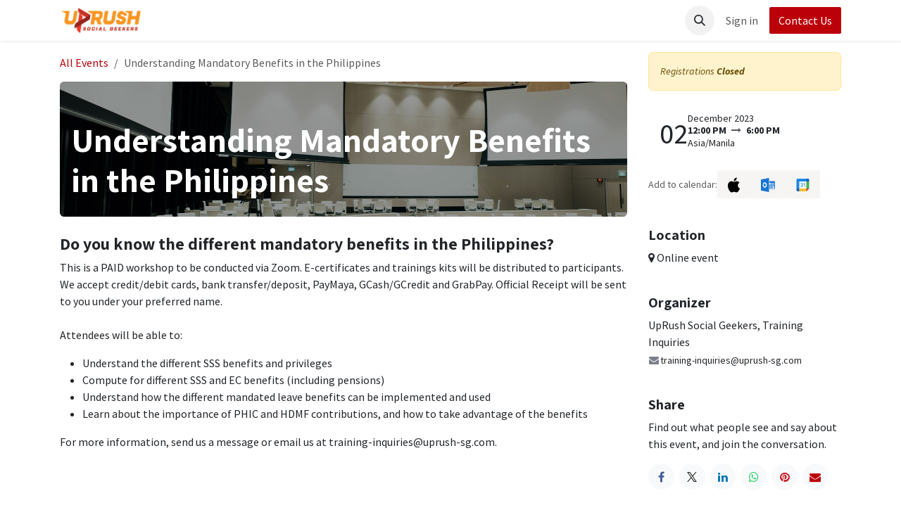

--- FILE ---
content_type: text/html; charset=utf-8
request_url: https://www.uprush-sg.com/event/understanding-mandatory-benefits-in-the-philippines-96/register
body_size: 10519
content:

<!DOCTYPE html>
<html lang="en-US" data-website-id="1" data-main-object="event.event(96,)">
    <head>
        <meta charset="utf-8"/>
        <meta http-equiv="X-UA-Compatible" content="IE=edge"/>
        <meta name="viewport" content="width=device-width, initial-scale=1"/>
        <meta name="generator" content="Odoo"/>
            
        <meta property="og:type" content="website"/>
        <meta property="og:title" content="Understanding Mandatory Benefits in the Philippines"/>
        <meta property="og:site_name" content="UpRush Social Geekers"/>
        <meta property="og:url" content="https://www.uprush-sg.com/event/understanding-mandatory-benefits-in-the-philippines-96/register"/>
        <meta property="og:image" content="https://www.uprush-sg.com/website_event/static/src/img/event_cover_4.jpg"/>
        <meta property="og:description"/>
            
        <meta name="twitter:card" content="summary"/>
        <meta name="twitter:title" content="Understanding Mandatory Benefits in the Philippines"/>
        <meta name="twitter:image" content="https://www.uprush-sg.com/website_event/static/src/img/event_cover_4.jpg"/>
        <meta name="twitter:site" content="@uprushsocial"/>
        <meta name="twitter:description"/>
        
        <link rel="canonical" href="https://www.uprush-sg.com/event/understanding-mandatory-benefits-in-the-philippines-96/register"/>
        
        <link rel="preconnect" href="https://fonts.gstatic.com/" crossorigin=""/>
        <title>Understanding Mandatory Benefits in the Philippines | UpRush Social Geekers</title>
        <link type="image/x-icon" rel="shortcut icon" href="/web/image/website/1/favicon?unique=112c03b"/>
        <link rel="preload" href="/web/static/src/libs/fontawesome/fonts/fontawesome-webfont.woff2?v=4.7.0" as="font" crossorigin=""/>
        <link type="text/css" rel="stylesheet" href="/web/assets/1/a0e34d0/web.assets_frontend.min.css"/>
        <script id="web.layout.odooscript" type="text/javascript">
            var odoo = {
                csrf_token: "f0ccf724623a5ed555b44df5696c15bfee1d8cd6o1800487836",
                debug: "",
            };
        </script>
        <script type="text/javascript">
            odoo.__session_info__ = {"is_admin": false, "is_system": false, "is_public": true, "is_internal_user": false, "is_website_user": true, "uid": null, "registry_hash": "63ae1129e775781c80901226d31499a2889a0ff84ae74eae07585e0eb58cd4eb", "is_frontend": true, "profile_session": null, "profile_collectors": null, "profile_params": null, "show_effect": true, "currencies": {"1": {"name": "EUR", "symbol": "\u20ac", "position": "after", "digits": [69, 2]}, "36": {"name": "PHP", "symbol": "Php", "position": "after", "digits": [69, 2]}, "37": {"name": "SGD", "symbol": "S$", "position": "before", "digits": [69, 2]}, "2": {"name": "USD", "symbol": "$", "position": "before", "digits": [69, 2]}}, "quick_login": true, "bundle_params": {"lang": "en_US", "website_id": 1}, "test_mode": false, "websocket_worker_version": "19.0-2", "translationURL": "/website/translations", "geoip_country_code": "US", "geoip_phone_code": 1, "lang_url_code": "en", "add_to_cart_action": "stay"};
            if (!/(^|;\s)tz=/.test(document.cookie)) {
                const userTZ = Intl.DateTimeFormat().resolvedOptions().timeZone;
                document.cookie = `tz=${userTZ}; path=/`;
            }
        </script>
        <script type="text/javascript" defer="defer" src="/web/assets/1/d823a0e/web.assets_frontend_minimal.min.js" onerror="__odooAssetError=1"></script>
        <script type="text/javascript" data-src="/web/assets/1/0701a39/web.assets_frontend_lazy.min.js" onerror="__odooAssetError=1"></script>
        
            <script id="plausible_script" name="plausible" defer="defer" data-domain="uprush-social-geekers.odoo.com" src="https://download.odoo.com/js/plausi_saas.js"></script>
            
            <script type="application/ld+json">
{
    "@context": "http://schema.org",
    "@type": "Organization",
    "name": "UpRush Social Geekers",
    "logo": "https://www.uprush-sg.com/logo.png?company=1",
    "url": "https://www.uprush-sg.com"
}
            </script>

             
                    <script>
            
                if (!window.odoo) {
                    window.odoo = {};
                }
                odoo.__session_info__ = odoo.__session_info__ || {
                    websocket_worker_version: "19.0-2"
                }
                odoo.__session_info__ = Object.assign(odoo.__session_info__, {
                    livechatData: {
                        can_load_livechat: false,
                        serverUrl: "https://www.uprush-sg.com",
                        options: {},
                    },
                    test_mode: false,
                });
            
                    </script>
        
    </head>
    <body>
        



        <div id="wrapwrap" class="   ">
            <a class="o_skip_to_content btn btn-primary rounded-0 visually-hidden-focusable position-absolute start-0" href="#wrap">Skip to Content</a>
                <header id="top" data-anchor="true" data-name="Header" data-extra-items-toggle-aria-label="Extra items button" class="   o_header_standard" style=" ">
    <nav data-name="Navbar" aria-label="Main" class="navbar navbar-expand-lg navbar-light o_colored_level o_cc d-none d-lg-block shadow-sm ">
        

            <div id="o_main_nav" class="o_main_nav container">
                
    <a data-name="Navbar Logo" href="/" class="navbar-brand logo me-4">
            
            <span role="img" aria-label="Logo of UpRush Social Geekers" title="UpRush Social Geekers"><img src="/web/image/website/1/logo/UpRush%20Social%20Geekers?unique=112c03b" class="img img-fluid" width="95" height="40" alt="UpRush Social Geekers" loading="lazy"/></span>
        </a>
    
                
    <ul role="menu" id="top_menu" class="nav navbar-nav top_menu o_menu_loading  me-auto ">
        
                    

    <li role="presentation" class="nav-item ">
        <a role="menuitem" href="/" class="nav-link ">
            <span>Home</span>
        </a>
    </li>

    <li role="presentation" class="nav-item   dropdown">
        <a href="#" data-bs-toggle="dropdown" data-bs-auto-close="outside" role="menuitem" class="dropdown-toggle nav-link   ">
            <span>The Company</span>
        </a>
        
        
        <ul role="menu" class="dropdown-menu ">

    <li role="presentation" class=" ">
        <a role="menuitem" href="/about-uprush" class="dropdown-item ">
            <span>About UpRush Social Geekers</span>
        </a>
    </li>

    <li role="presentation" class=" ">
        <a role="menuitem" href="/blog" class="dropdown-item ">
            <span>Our Latest Stories</span>
        </a>
    </li>

        </ul>
        
    </li>

    <li role="presentation" class="nav-item   dropdown">
        <a href="#" data-bs-toggle="dropdown" data-bs-auto-close="outside" role="menuitem" class="dropdown-toggle nav-link   ">
            <span>Public Training Events</span>
        </a>
        
        
        <ul role="menu" class="dropdown-menu ">

    <li role="presentation" class=" ">
        <a role="menuitem" href="/event" class="dropdown-item ">
            <span>Training Calendar</span>
        </a>
    </li>

    <li role="presentation" class=" ">
        <a role="menuitem" href="/gallery" class="dropdown-item ">
            <span>Training Gallery</span>
        </a>
    </li>
        </ul>
        
    </li>

    <li role="presentation" class="nav-item   dropdown">
        <a href="#" data-bs-toggle="dropdown" data-bs-auto-close="outside" role="menuitem" class="dropdown-toggle nav-link   ">
            <span>MyTAO AI</span>
        </a>
        
        
        <ul role="menu" class="dropdown-menu ">

    <li role="presentation" class=" ">
        <a role="menuitem" href="/mytaoai" class="dropdown-item ">
            <span>Meet My TAO AI</span>
        </a>
    </li>


    <li role="presentation" class=" ">
        <a role="menuitem" href="https://www.uprush-sg.com/knowledge/article/68" class="dropdown-item ">
            <span>MyTAO AI FAQ</span>
        </a>
    </li>
        </ul>
        
    </li>

    <li role="presentation" class="nav-item   dropdown">
        <a href="#" data-bs-toggle="dropdown" data-bs-auto-close="outside" role="menuitem" class="dropdown-toggle nav-link   ">
            <span>HR Services</span>
        </a>
        
        
        <ul role="menu" class="dropdown-menu ">

    <li role="presentation" class=" ">
        <a role="menuitem" href="/recruitment-marketing-services" class="dropdown-item ">
            <span>Recruitment Marketing Services</span>
        </a>
    </li>

    <li role="presentation" class=" ">
        <a role="menuitem" href="/" class="dropdown-item ">
            <span>Job Evaluation and Salary Structuring</span>
        </a>
    </li>
        </ul>
        
    </li>

    <li role="presentation" class="nav-item ">
        <a role="menuitem" href="/contactus" class="nav-link ">
            <span>Contact UpRush</span>
        </a>
    </li>
                
    </ul>
                
                <ul class="navbar-nav align-items-center gap-2 flex-shrink-0 justify-content-end ps-3">
                    
        <li class=" divider d-none"></li> 
        <li class="o_wsale_my_cart d-none ">
            <a href="/shop/cart" aria-label="eCommerce cart" class="o_navlink_background btn position-relative rounded-circle p-1 text-center text-reset">
                <div class="">
                    <i class="fa fa-shopping-cart fa-stack"></i>
                    <sup class="my_cart_quantity badge bg-primary position-absolute top-0 end-0 mt-n1 me-n1 rounded-pill d-none">0</sup>
                </div>
            </a>
        </li>
        
            <li class="o_wsale_my_wish d-none  o_wsale_my_wish_hide_empty">
                <a href="/shop/wishlist" class="o_navlink_background btn position-relative rounded-circle p-1 text-center text-reset">
                    <div class="">
                        <i class="fa fa-1x fa-heart fa-stack"></i>
                        <sup class="my_wish_quantity o_animate_blink badge text-bg-primary position-absolute top-0 end-0 mt-n1 me-n1 rounded-pill">0</sup>
                    </div>
                </a>
            </li>
        
        <li class="">
                <div class="modal fade css_editable_mode_hidden" id="o_search_modal" aria-hidden="true" tabindex="-1">
                    <div class="modal-dialog modal-lg pt-5">
                        <div class="modal-content mt-5">
    <form method="get" class="o_searchbar_form s_searchbar_input " action="/website/search" data-snippet="s_searchbar_input">
            <div role="search" class="input-group input-group-lg">
        <input type="search" name="search" class="search-query form-control oe_search_box border border-end-0 p-3 border-0 bg-light" placeholder="Search..." data-search-type="all" data-limit="5" data-display-image="true" data-display-description="true" data-display-extra-link="true" data-display-detail="true" data-order-by="name asc"/>
        <button type="submit" aria-label="Search" title="Search" class="btn oe_search_button border border-start-0 px-4 bg-o-color-4">
            <i class="oi oi-search"></i>
        </button>
    </div>

            <input name="order" type="hidden" class="o_search_order_by oe_unremovable" value="name asc"/>
            
        </form>
                        </div>
                    </div>
                </div>
                <a data-bs-target="#o_search_modal" data-bs-toggle="modal" role="button" title="Search" href="#" class="btn rounded-circle p-1 lh-1 o_navlink_background text-reset o_not_editable">
                    <i class="oi oi-search fa-stack lh-lg"></i>
                </a>
        </li>
                    
                    
                    
                    
            <li class=" o_no_autohide_item">
                <a href="/web/login" class="o_nav_link_btn nav-link border px-3">Sign in</a>
            </li>
                    
        
        
                    
    <div class="oe_structure oe_structure_solo ">
      <section class="s_text_block o_colored_level oe_unremovable oe_unmovable" data-snippet="s_text_block" data-name="Text" style="background-image: none;">
        <div class="container p-0">
          <a href="/contactus" class="_cta btn btn-primary oe_unremovable btn_ca w-100 w-100 w-100 w-100 w-100 w-100 w-100 w-100 w-100 w-100 w-100 w-100 w-100 w-100 w-100 w-100 w-100 w-100 w-100 w-100 w-100 w-100 w-100" data-bs-original-title="" title="" aria-describedby="popover552929">Contact Us</a>
        </div>
      </section>
    </div>
                </ul>
            </div>
        
    </nav>
    <nav data-name="Navbar" aria-label="Mobile" class="navbar None navbar-light o_colored_level o_cc o_header_mobile d-block d-lg-none shadow-sm ">
        

        <div id="o_main_nav" class="container flex-wrap justify-content-between">
            
    <a data-name="Navbar Logo" href="/" class="navbar-brand logo ">
            
            <span role="img" aria-label="Logo of UpRush Social Geekers" title="UpRush Social Geekers"><img src="/web/image/website/1/logo/UpRush%20Social%20Geekers?unique=112c03b" class="img img-fluid" width="95" height="40" alt="UpRush Social Geekers" loading="lazy"/></span>
        </a>
    
            <ul class="o_header_mobile_buttons_wrap navbar-nav flex-row align-items-center gap-2 mb-0">
                <li class="">
                    <button class="nav-link btn me-auto p-2 o_not_editable" type="button" data-bs-toggle="offcanvas" data-bs-target="#top_menu_collapse_mobile" aria-controls="top_menu_collapse_mobile" aria-expanded="false" aria-label="Toggle navigation">
                        <span class="navbar-toggler-icon"></span>
                    </button>
                </li>
        <li class=" divider d-none"></li> 
        <li class="o_wsale_my_cart d-none ">
            <a href="/shop/cart" aria-label="eCommerce cart" class="o_navlink_background_hover btn position-relative rounded-circle border-0 p-1 text-reset">
                <div class="">
                    <i class="fa fa-shopping-cart fa-stack"></i>
                    <sup class="my_cart_quantity badge bg-primary position-absolute top-0 end-0 mt-n1 me-n1 rounded-pill d-none">0</sup>
                </div>
            </a>
        </li>
        
            <li class="o_wsale_my_wish d-none  o_wsale_my_wish_hide_empty">
                <a href="/shop/wishlist" class="o_navlink_background_hover btn position-relative rounded-circle border-0 p-1 text-reset">
                    <div class="">
                        <i class="fa fa-1x fa-heart fa-stack"></i>
                        <sup class="my_wish_quantity o_animate_blink badge text-bg-primary position-absolute top-0 end-0 mt-n1 me-n1">0</sup>
                    </div>
                </a>
            </li>
        
            </ul>
            <div id="top_menu_collapse_mobile" class="offcanvas offcanvas-end o_navbar_mobile">
                <div class="offcanvas-header justify-content-end o_not_editable">
                    <button type="button" class="nav-link btn-close" data-bs-dismiss="offcanvas" aria-label="Close"></button>
                </div>
                <div class="offcanvas-body d-flex flex-column justify-content-between h-100 w-100">
                    <ul class="navbar-nav">
                        
        <li class="">
    <form method="get" class="o_searchbar_form s_searchbar_input " action="/website/search" data-snippet="s_searchbar_input">
            <div role="search" class="input-group mb-3">
        <input type="search" name="search" class="search-query form-control oe_search_box rounded-start-pill text-bg-light ps-3 border-0 bg-light" placeholder="Search..." data-search-type="all" data-limit="0" data-display-image="true" data-display-description="true" data-display-extra-link="true" data-display-detail="true" data-order-by="name asc"/>
        <button type="submit" aria-label="Search" title="Search" class="btn oe_search_button rounded-end-pill bg-o-color-3 pe-3">
            <i class="oi oi-search"></i>
        </button>
    </div>

            <input name="order" type="hidden" class="o_search_order_by oe_unremovable" value="name asc"/>
            
        </form>
        </li>
                        
    <ul role="menu" id="top_menu" class="nav navbar-nav top_menu o_menu_loading  text-center ">
        

                            

    <li role="presentation" class=" ">
        <a role="menuitem" href="/" class=" ">
            <span>Home</span>
        </a>
    </li>

    <li role="presentation" class="   dropdown">
        <a href="#" data-bs-toggle="dropdown" data-bs-auto-close="outside" role="menuitem" class="dropdown-toggle    ">
            <span>The Company</span>
        </a>
        
        
        <ul role="menu" class="dropdown-menu text-center">

    <li role="presentation" class=" ">
        <a role="menuitem" href="/about-uprush" class="dropdown-item ">
            <span>About UpRush Social Geekers</span>
        </a>
    </li>

    <li role="presentation" class=" ">
        <a role="menuitem" href="/blog" class="dropdown-item ">
            <span>Our Latest Stories</span>
        </a>
    </li>

        </ul>
        
    </li>

    <li role="presentation" class="   dropdown">
        <a href="#" data-bs-toggle="dropdown" data-bs-auto-close="outside" role="menuitem" class="dropdown-toggle    ">
            <span>Public Training Events</span>
        </a>
        
        
        <ul role="menu" class="dropdown-menu text-center">

    <li role="presentation" class=" ">
        <a role="menuitem" href="/event" class="dropdown-item ">
            <span>Training Calendar</span>
        </a>
    </li>

    <li role="presentation" class=" ">
        <a role="menuitem" href="/gallery" class="dropdown-item ">
            <span>Training Gallery</span>
        </a>
    </li>
        </ul>
        
    </li>

    <li role="presentation" class="   dropdown">
        <a href="#" data-bs-toggle="dropdown" data-bs-auto-close="outside" role="menuitem" class="dropdown-toggle    ">
            <span>MyTAO AI</span>
        </a>
        
        
        <ul role="menu" class="dropdown-menu text-center">

    <li role="presentation" class=" ">
        <a role="menuitem" href="/mytaoai" class="dropdown-item ">
            <span>Meet My TAO AI</span>
        </a>
    </li>


    <li role="presentation" class=" ">
        <a role="menuitem" href="https://www.uprush-sg.com/knowledge/article/68" class="dropdown-item ">
            <span>MyTAO AI FAQ</span>
        </a>
    </li>
        </ul>
        
    </li>

    <li role="presentation" class="   dropdown">
        <a href="#" data-bs-toggle="dropdown" data-bs-auto-close="outside" role="menuitem" class="dropdown-toggle    ">
            <span>HR Services</span>
        </a>
        
        
        <ul role="menu" class="dropdown-menu text-center">

    <li role="presentation" class=" ">
        <a role="menuitem" href="/recruitment-marketing-services" class="dropdown-item ">
            <span>Recruitment Marketing Services</span>
        </a>
    </li>

    <li role="presentation" class=" ">
        <a role="menuitem" href="/" class="dropdown-item ">
            <span>Job Evaluation and Salary Structuring</span>
        </a>
    </li>
        </ul>
        
    </li>

    <li role="presentation" class=" ">
        <a role="menuitem" href="/contactus" class=" ">
            <span>Contact UpRush</span>
        </a>
    </li>
                        
    </ul>
                        
                        
                    </ul>
                    <ul class="navbar-nav gap-2 mt-3 w-100">
                        
            <li class=" o_no_autohide_item">
                <a href="/web/login" class="btn btn-outline-secondary w-100">Sign in</a>
            </li>
                        
        
        
                        
                        
    <div class="oe_structure oe_structure_solo ">
      <section class="s_text_block o_colored_level oe_unremovable oe_unmovable" data-snippet="s_text_block" data-name="Text" style="background-image: none;">
        <div class="container p-0">
          <a href="/contactus" class="_cta btn btn-primary oe_unremovable btn_ca w-100 w-100 w-100 w-100 w-100 w-100 w-100 w-100 w-100 w-100 w-100 w-100 w-100 w-100 w-100 w-100 w-100 w-100 w-100 w-100 w-100 w-100 w-100 w-100" data-bs-original-title="" title="" aria-describedby="popover552929">Contact Us</a>
        </div>
      </section>
    </div>
                    </ul>
                </div>
            </div>
        </div>
    
    </nav>
    </header>
                <main>
                    
        
        <div id="wrap" class="o_wevent_event js_event d-flex flex-column h-100 ">
            
        <div class="h-100" name="event" itemscope="itemscope" itemtype="http://schema.org/Event">
            <meta itemprop="startDate" content="2023-12-02 04:00:00Z"/>
            <meta itemprop="endDate" content="2023-12-02 10:00:00Z"/>
            


        <section id="o_wevent_event_main" class="h-100">
            <div class="container pb-5 overflow-hidden">
                <div class="row">
                    <div class="col pe-xxl-5">

    <section id="o_wevent_event_submenu">
        
        <div id="o_wevent_submenu_mobile" class="container d-flex d-lg-none align-items-center py-3 pb-lg-2">
            <a href="/event" title="All Events">
                <i class="oi oi-chevron-left"></i>
                <span>All Events</span>
            </a>
            

        </div>

        
        <div id="o_wevent_submenu_desktop" class="d-none d-lg-block mt-1 py-3 py-lg-2">
            <div class="container">
                <div class="d-flex align-items-center justify-content-between">
                    <nav class="d-flex flex-wrap justify-content-between align-items-center gap-2 flex-grow-1">
                        <ul class="breadcrumb p-0 m-0">
                            <li class="breadcrumb-item">
                                <a href="/event" title="Back to All Events">All Events</a>
                            </li>
                                <li aria-current="page" class="breadcrumb-item active "><span class="pe-3">Understanding Mandatory Benefits in the Philippines</span></li>
                        </ul>
                        <ul class="nav">
                        </ul>
                    </nav>

                    
                    <span aria-hidden="true" class="btn invisible w-0 px-0"> </span>

                </div>
            </div>
        </div>
    </section>
                        
                        <div class="o_wevent_event_main_cta_block d-lg-none mb-3">
        
        <div class="alert alert-warning mb-3 small" role="status">
            <em>Registrations <b>Closed</b></em>
        </div>
        
        
        
                        </div>
                        
                        <div id="o_wevent_event_main_col">
  <div data-name="Cover" data-use_filters="True" data-use_text_align="True" class="o_record_cover_container d-flex flex-column h-100 o_colored_level o_cc o_cc3   o_wevent_event_main_cover overflow-hidden rounded">
    <div style="background-image: url(&#39;/website_event/static/src/img/event_cover_4.jpg&#39;);" class="o_record_cover_component o_record_cover_image "></div>
    <div style="opacity: 0.4;" class="o_record_cover_component o_record_cover_filter oe_black"></div>
    

                                <div id="o_wevent_event_main_cover_content" class="p-3 mt-auto">
                                    <h1 itemprop="name" placeholder="Event Title" class="mt-3 h2-fs">Understanding Mandatory Benefits in the Philippines</h1>
                                    
                                </div>
                            
  </div>
                            <div class="o_wevent_event_main_dates_mobile d-lg-none mt-3">
    <div class="o_wevent_dates_block d-flex flex-wrap justify-content-between align-items-center gap-2">
        <div class="pb-3 flex-wrap gap-3 w-lg-100">
            <div class="card bg-transparent d-inline-flex align-items-end flex-row flex-grow-1 w-lg-100 gap-2 p-2 p-md-3">
                <time class="o_wevent_day_header_number lh-1" datetime="2023-12-02 04:00:00" data-oe-type="datetime" data-oe-expression="event.date_begin">02</time>
                <div class="small">
                    <time class="d-block lh-1" datetime="2023-12-02 04:00:00" data-oe-type="datetime" data-oe-expression="event.date_begin">December 2023</time>
                    <time class="fw-bold lh-1" datetime="2023-12-02 04:00:00" data-oe-type="datetime" data-oe-expression="event.date_begin">12:00 PM</time>
                    <i class="fa fa-long-arrow-right mx-1 text-muted" role="img"></i>
                    <time class="fw-bold lh-1" datetime="2023-12-02 10:00:00" data-oe-type="datetime" data-oe-expression="event.date_end">6:00 PM</time>
                    <span class="d-block lh-1">Asia/Manila</span>
                </div>
            </div>
        </div>

        <div class="d-flex align-items-center flex-wrap gap-2 flex-basis-50 flex-basis-md-auto">
            <small class="text-muted">Add to calendar:</small>
            <div class="d-flex align-items-center flex-shrink-0 flex-grow-1 gap-1 gap-md-2">
                <a class="btn btn-light o_wevent_add_to_ical" title="Add to iCal" href="/event/96/ics">
                    <img src="/event/static/src/img/apple-calendar.svg" alt="" loading="lazy" role="presentation"/>
                </a>
                <a class="btn btn-light o_wevent_add_to_outlook" title="Add to Outlook" href="/event/96/ics">
                    <img src="/event/static/src/img/outlook-calendar.svg" alt="" loading="lazy" role="presentation"/>
                </a>
                <a class="btn btn-light o_wevent_add_to_google_calendar" title="Add to Google" target="_blank" href="https://www.google.com/calendar/render?action=TEMPLATE&amp;text=Understanding+Mandatory+Benefits+in+the+Philippines&amp;dates=20231202T120000%2F20231202T180000&amp;ctz=Asia%2FManila&amp;details=%3Ca+href%3D%22https%3A%2F%2Fwww.uprush-sg.com%2Fevent%2Funderstanding-mandatory-benefits-in-the-philippines-96%22%3EUnderstanding+Mandatory+Benefits+in+the+Philippines%3C%2Fa%3E%0ADo+you+know+the+different+mandatory+benefits+in+the+Philippines%3F+This+is+a+PAID+workshop+to+be+conducted+via+Zoom.+E-certificates+and+trainings+kits+will+be+distributed+to+participants.+We+accept+credit%2Fdebit+cards%2C+bank+transfer%2Fdeposit%2C+PayMaya%2C+GCash%2FGCredit+and+GrabPay.+Official+Receipt+will+be+sent+to+you+under+your+preferred+name.+Attendees+will+be+able+to%3AUnderstand+the+different+SSS+benefits+and+privilegesCompute+for+different+SSS+and+EC+benefits+%28including+pensions%29Understand+how+the+different+mandated+leave+benefits+can+be+implemented+and+usedLearn+about+the+importance+of+PHIC+and+HDMF+contributions%2C+and+how+to+take+advantage+of+the+benefits+For+more+information%2C+send+us+a+message+or+email+us+at+training-inquiries%40uprush-sg.com.+Download+Training+Outline">
                    <img src="/event/static/src/img/google-calendar.svg" alt="" loading="lazy" role="presentation"/>
                </a>
            </div>
        </div>
    </div>
                            </div>
                            <div class="mt-4" itemprop="description"><section class="s_text_block o_colored_level" data-name="Text" style="background-image: none;">
            <h5>Do you know the different mandatory benefits in the Philippines?</h5><p>This is a PAID workshop to be conducted via Zoom. E-certificates and trainings kits will be distributed to participants. We accept credit/debit cards, bank transfer/deposit, PayMaya, GCash/GCredit and GrabPay. Official Receipt will be sent to you under your preferred name.<br><br>Attendees will be able to:</p><ul><li>Understand the different SSS benefits and privileges</li><li>Compute for different SSS and EC benefits (including pensions)</li><li>Understand how the different mandated leave benefits can be implemented and used</li><li>Learn about the importance of PHIC and HDMF contributions, and how to take advantage of the benefits</li></ul><p>For more information, send us a message or email us at training-inquiries@uprush-sg.com.</p><h5><br><br></h5></section>

<section class="s_text_block pb40 o_colored_level pt0" data-snippet="s_text_block" data-name="Text" style="background-image: none;">
        <div class="container s_allow_columns">
            <p style="text-align: center;"><a class="btn btn-primary" href="https://drive.google.com/file/d/1NIiaETwagvQJ29HvrJO7yHjiP1eTb75a/view?usp=sharing">Download Training Outline</a></p></div>
    </section></div>
                        </div>
                    </div>

                    
                    <aside id="o_wevent_event_main_sidebar" class="col-lg-4 py-3 pb-lg-0 d-print-none ">
                        
                        <div class="d-none d-lg-block mb-3">
        
        <div class="alert alert-warning mb-3 small" role="status">
            <em>Registrations <b>Closed</b></em>
        </div>
        
        
        
                        </div>
                        
                        <div class="o_wevent_bordered_block pb-3 mb-4 d-none d-lg-block">
                            <meta itemprop="startDate" content="2023-12-02T04:00:00"/>
                            <meta itemprop="endDate" content="2023-12-02T10:00:00"/>
    <div class="o_wevent_dates_block d-flex flex-wrap justify-content-between align-items-center gap-2">
        <div class="pb-3 flex-wrap gap-3 w-lg-100">
            <div class="card bg-transparent d-inline-flex align-items-end flex-row flex-grow-1 w-lg-100 gap-2 p-2 p-md-3">
                <time class="o_wevent_day_header_number lh-1" datetime="2023-12-02 04:00:00" data-oe-type="datetime" data-oe-expression="event.date_begin">02</time>
                <div class="small">
                    <time class="d-block lh-1" datetime="2023-12-02 04:00:00" data-oe-type="datetime" data-oe-expression="event.date_begin">December 2023</time>
                    <time class="fw-bold lh-1" datetime="2023-12-02 04:00:00" data-oe-type="datetime" data-oe-expression="event.date_begin">12:00 PM</time>
                    <i class="fa fa-long-arrow-right mx-1 text-muted" role="img"></i>
                    <time class="fw-bold lh-1" datetime="2023-12-02 10:00:00" data-oe-type="datetime" data-oe-expression="event.date_end">6:00 PM</time>
                    <span class="d-block lh-1">Asia/Manila</span>
                </div>
            </div>
        </div>

        <div class="d-flex align-items-center flex-wrap gap-2 flex-basis-50 flex-basis-md-auto">
            <small class="text-muted">Add to calendar:</small>
            <div class="d-flex align-items-center flex-shrink-0 flex-grow-1 gap-1 gap-md-2">
                <a class="btn btn-light o_wevent_add_to_ical" title="Add to iCal" href="/event/96/ics">
                    <img src="/event/static/src/img/apple-calendar.svg" alt="" loading="lazy" role="presentation"/>
                </a>
                <a class="btn btn-light o_wevent_add_to_outlook" title="Add to Outlook" href="/event/96/ics">
                    <img src="/event/static/src/img/outlook-calendar.svg" alt="" loading="lazy" role="presentation"/>
                </a>
                <a class="btn btn-light o_wevent_add_to_google_calendar" title="Add to Google" target="_blank" href="https://www.google.com/calendar/render?action=TEMPLATE&amp;text=Understanding+Mandatory+Benefits+in+the+Philippines&amp;dates=20231202T120000%2F20231202T180000&amp;ctz=Asia%2FManila&amp;details=%3Ca+href%3D%22https%3A%2F%2Fwww.uprush-sg.com%2Fevent%2Funderstanding-mandatory-benefits-in-the-philippines-96%22%3EUnderstanding+Mandatory+Benefits+in+the+Philippines%3C%2Fa%3E%0ADo+you+know+the+different+mandatory+benefits+in+the+Philippines%3F+This+is+a+PAID+workshop+to+be+conducted+via+Zoom.+E-certificates+and+trainings+kits+will+be+distributed+to+participants.+We+accept+credit%2Fdebit+cards%2C+bank+transfer%2Fdeposit%2C+PayMaya%2C+GCash%2FGCredit+and+GrabPay.+Official+Receipt+will+be+sent+to+you+under+your+preferred+name.+Attendees+will+be+able+to%3AUnderstand+the+different+SSS+benefits+and+privilegesCompute+for+different+SSS+and+EC+benefits+%28including+pensions%29Understand+how+the+different+mandated+leave+benefits+can+be+implemented+and+usedLearn+about+the+importance+of+PHIC+and+HDMF+contributions%2C+and+how+to+take+advantage+of+the+benefits+For+more+information%2C+send+us+a+message+or+email+us+at+training-inquiries%40uprush-sg.com.+Download+Training+Outline">
                    <img src="/event/static/src/img/google-calendar.svg" alt="" loading="lazy" role="presentation"/>
                </a>
            </div>
        </div>
    </div>
                        </div>
                        <header class="d-lg-none mt-4 mb-2 py-3 border-top">
                            <h5 class="my-0">Event Info</h5>
                            <meta itemprop="eventStatus" content="https://schema.org/EventScheduled"/>
                        </header>
                        
                        <meta itemprop="eventAttendanceMode" content="https://schema.org/OnlineEventAttendanceMode"/>
                        <div class="o_wevent_sidebar_block o_wevent_bordered_block pb-3 mb-4">
                            <h6 class="o_wevent_sidebar_title">Location</h6>
                            <i class="fa fa-map-marker" title="Location"></i> Online event
                        </div>
                        
                        <div class="o_wevent_sidebar_block o_wevent_bordered_block pb-3 mb-4" itemprop="organizer" itemscope="itemscope" itemtype="http://schema.org/Organization">
                            <div>
                                <h6 class="o_wevent_sidebar_title">Organizer</h6>
                            </div>
                            <div itemprop="name" class="mb-1">UpRush Social Geekers, Training Inquiries</div>
                            <small>
    <address class="o_portal_address mb-0">
        <div class="gap-2" itemscope="itemscope" itemtype="http://schema.org/PostalAddress" itemprop="address">

            
            <div itemprop="telephone"></div>
            <div class="d-flex align-items-baseline gap-1"><i class="fa fa-envelope fa-fw" role="img" aria-label="Email" title="Email"></i> <span class="text-break w-100" itemprop="email">training-inquiries@uprush-sg.com</span></div>
        </div>
        <div>

        </div>
    </address></small>
                        </div>
                        
                        <div class="o_wevent_sidebar_block">
                            <div>
                                <h6 class="o_wevent_sidebar_title">Share</h6>
                                <p>Find out what people see and say about this event, and join the conversation.</p>
                            </div>
  <div data-snippet="s_share" class="s_share text-start o_wevent_sidebar_social mx-n1">
    <a href="https://www.facebook.com/sharer/sharer.php?u={url}" target="_blank" class="s_share_facebook o_wevent_social_link">
      <i class="fa fa-facebook "></i>
    </a>
    <a href="https://twitter.com/intent/tweet?text={title}&amp;url={url}" target="_blank" class="s_share_twitter o_wevent_social_link">
      <i class="fa fa-twitter "></i>
    </a>
    <a href="https://www.linkedin.com/sharing/share-offsite/?url={url}" target="_blank" class="s_share_linkedin o_wevent_social_link">
      <i class="fa fa-linkedin "></i>
    </a>
    <a href="https://wa.me/?text={title}" target="_blank" class="s_share_whatsapp o_wevent_social_link">
      <i class="fa fa-whatsapp "></i>
    </a>
    <a href="https://pinterest.com/pin/create/button/?url={url}&amp;media={media}&amp;description={title}" target="_blank" class="s_share_pinterest o_wevent_social_link">
      <i class="fa fa-pinterest "></i>
    </a>
    <a href="mailto:?body={url}&amp;subject={title}" class="s_share_email o_wevent_social_link">
      <i class="fa fa-envelope "></i>
    </a>
  </div>
                        </div>
                    </aside>
                </div>
            </div>
        </section>
    
        </div>
    
            <div class="oe_structure oe_empty" id="oe_structure_website_event_layout_1" data-editor-sub-message="Following content will appear on all events."><section data-snippet="s_events" class="s_events s_event_upcoming_snippet s_event_event_picture s_dynamic s_dynamic_empty pt32 pb32 o_colored_level" data-custom-template-data="{&#34;events_event_time_active&#34;:true}" data-name="Events" data-number-of-records="3" data-filter-id="3" data-template-key="website_event.dynamic_filter_template_event_event_picture" data-extra-classes="g-3" data-column-classes="col-12 col-sm-6 col-lg-4">
            <div class="container">
                <div class="row s_nb_column_fixed">
                    <section class="s_dynamic_snippet_title oe_unremovable oe_unmovable d-flex flex-column flex-md-row justify-content-between mb-lg-0 pb-3 pb-md-0 o_colored_level">
                        <div>
                            <h4>Our latest&nbsp;events!</h4></div>
                        <div>
                            <a title="See All" href="/event">See all<span class="fa fa-long-arrow-right ms-2"></span></a>
                        </div>
                    </section>
                    <section class="s_dynamic_snippet_content oe_unremovable oe_unmovable o_not_editable col o_colored_level">
                        <div class="css_non_editable_mode_hidden">
                            <div class="missing_option_warning alert alert-info fade show d-none d-print-none rounded-0">
                                Your Dynamic Snippet will be displayed here... This message is displayed because you did not provide both a filter and a template to use.<br/>
                            </div>
                        </div>
                        <div class="dynamic_snippet_template"></div>
                    </section>
                </div>
            </div>
        </section></div>
  </div>

        
    
    <div id="modal_ticket_registration" data-bs-backdrop="static" data-bs-keyboard="false" tabindex="-1" aria-labelledby="staticBackdropLabelTicket" aria-hidden="true" class="modal fade ">
        <div class="modal-dialog">
            <div class="modal-content">
            <div class="modal-header">
                <div class="o_wevent_registration_title modal-title fs-5" id="staticBackdropLabelTicket">Tickets</div>
        <div id="o_wevent_tickets_pricelist" class="collapse show">
        <div class="o_pricelist_dropdown dropdown d-none">
            <a role="button" href="#" data-bs-toggle="dropdown" class="dropdown-toggle btn px-2">
                <small class="d-none d-md-inline opacity-75">Pricelist:</small>
                <span class="d-none d-md-inline"> - </span>
                <span class="d-md-none">Pricelist</span>
            </a>
            <div class="dropdown-menu" role="menu">
            </div>
        </div>
        </div>
                <button type="button" class="btn-close" data-bs-dismiss="modal" aria-label="Close"></button>
            </div>

            </div>
        </div>
    </div>
    
        <div id="o_shared_blocks" class="oe_unremovable"><div class="modal fade" id="o_search_modal" aria-hidden="true" tabindex="-1">
                    <div class="modal-dialog modal-lg pt-5">
                        <div class="modal-content mt-5">
    <form method="get" class="o_searchbar_form s_searchbar_input" action="/website/search" data-snippet="s_searchbar_input" data-name="Search">
            <div role="search" class="input-group input-group-lg">
        <input type="search" name="search" data-oe-model="ir.ui.view" data-oe-id="4199" data-oe-field="arch" data-oe-xpath="/data/xpath[3]/form/t[1]/div[1]/input[1]" class="search-query form-control oe_search_box border-0 bg-light border border-end-0 p-3" placeholder="Search..." data-search-type="all" data-limit="5" data-display-image="true" data-display-description="true" data-display-extra-link="true" data-display-detail="true" data-order-by="name asc" autocomplete="off"/>
        <button type="submit" aria-label="Search" title="Search" class="btn oe_search_button border border-start-0 px-4 bg-o-color-4">
            <i class="oi oi-search o_editable_media" data-oe-model="ir.ui.view" data-oe-id="4199" data-oe-field="arch" data-oe-xpath="/data/xpath[3]/form/t[1]/div[1]/button[1]/i[1]" contenteditable="false">​</i>
        </button>
    </div>

            <input name="order" type="hidden" class="o_search_order_by" data-oe-model="ir.ui.view" data-oe-id="4199" data-oe-field="arch" data-oe-xpath="/data/xpath[3]/form/input[1]" value="name asc"/>
            
    
        </form>
                        </div>
                    </div>
                </div></div>
                </main>
                <footer id="bottom" data-anchor="true" data-name="Footer" class="o_footer o_colored_level o_cc ">
                    <div id="footer" class="oe_structure oe_structure_solo"></div>
    <div class="o_footer_copyright o_colored_level o_cc" data-name="Copyright">
                        <div class="container py-3">
                            <div class="row row-gap-2">
                                <div class="col-sm text-center text-sm-start text-muted">
                                    <span class="o_footer_copyright_name me-2">Copyright ©UpRush Social Geekers</span>
                                </div>
                                <div class="text-center o_not_editable small col-md mt-auto mb-0 text-md-end">
        <div class="o_brand_promotion">
        
        </div>
                                </div>
                            </div>
                        </div>
                    </div>
                </footer>
    <div id="website_cookies_bar" class="s_popup o_snippet_invisible o_no_save d-none" data-name="Cookies Bar" data-vcss="001" data-invisible="1">
            <div class="modal s_popup_bottom s_popup_no_backdrop o_cookies_discrete" data-show-after="500" data-display="afterDelay" data-consents-duration="999" data-bs-focus="false" data-bs-backdrop="false" data-bs-keyboard="false" tabindex="-1" role="dialog">
                <div class="modal-dialog d-flex s_popup_size_full">
                    <div class="modal-content oe_structure">
                        
                        <section class="o_colored_level o_cc o_cc1">
                            <div class="container">
                                <div class="row">
                                    <div class="col-lg-8 pt16">
                                        <p>
                                            <span class="pe-1">We use cookies to provide you a better user experience on this website.</span>
                                            <a href="/cookie-policy" class="o_cookies_bar_text_policy btn btn-link btn-sm px-0">Cookie Policy</a>
                                        </p>
                                    </div>
                                    <div class="col-lg-4 text-end pt16 pb16">
                                        <a href="#" id="cookies-consent-essential" role="button" class="js_close_popup btn btn-outline-primary rounded-circle btn-sm px-2">Only essentials</a>
                                        <a href="#" id="cookies-consent-all" role="button" class="js_close_popup btn btn-outline-primary rounded-circle btn-sm">I agree</a>
                                    </div>
                                </div>
                            </div>
                        </section>
                    </div>
                </div>
            </div>
        </div>
            </div>
        
        </body>
</html>

--- FILE ---
content_type: image/svg+xml
request_url: https://www.uprush-sg.com/event/static/src/img/apple-calendar.svg
body_size: 1338
content:
<?xml version="1.0" encoding="iso-8859-1"?>
<!-- Uploaded to: SVG Repo, www.svgrepo.com, Generator: SVG Repo Mixer Tools -->
<svg fill="#000000" height="24px" width="21px" version="1.1" id="Capa_1" xmlns="http://www.w3.org/2000/svg"
     xmlns:xlink="http://www.w3.org/1999/xlink"
     viewBox="0 0 22.773 22.773" xml:space="preserve">
<g>
	<g>
		<path d="M15.769,0c0.053,0,0.106,0,0.162,0c0.13,1.606-0.483,2.806-1.228,3.675c-0.731,0.863-1.732,1.7-3.351,1.573
			c-0.108-1.583,0.506-2.694,1.25-3.561C13.292,0.879,14.557,0.16,15.769,0z"/>
        <path d="M20.67,16.716c0,0.016,0,0.03,0,0.045c-0.455,1.378-1.104,2.559-1.896,3.655c-0.723,0.995-1.609,2.334-3.191,2.334
			c-1.367,0-2.275-0.879-3.676-0.903c-1.482-0.024-2.297,0.735-3.652,0.926c-0.155,0-0.31,0-0.462,0
			c-0.995-0.144-1.798-0.932-2.383-1.642c-1.725-2.098-3.058-4.808-3.306-8.276c0-0.34,0-0.679,0-1.019
			c0.105-2.482,1.311-4.5,2.914-5.478c0.846-0.52,2.009-0.963,3.304-0.765c0.555,0.086,1.122,0.276,1.619,0.464
			c0.471,0.181,1.06,0.502,1.618,0.485c0.378-0.011,0.754-0.208,1.135-0.347c1.116-0.403,2.21-0.865,3.652-0.648
			c1.733,0.262,2.963,1.032,3.723,2.22c-1.466,0.933-2.625,2.339-2.427,4.74C17.818,14.688,19.086,15.964,20.67,16.716z"/>
	</g>
    <g>
	</g>
    <g>
	</g>
    <g>
	</g>
    <g>
	</g>
    <g>
	</g>
    <g>
	</g>
    <g>
	</g>
    <g>
	</g>
    <g>
	</g>
    <g>
	</g>
    <g>
	</g>
    <g>
	</g>
    <g>
	</g>
    <g>
	</g>
    <g>
	</g>
</g>
</svg>